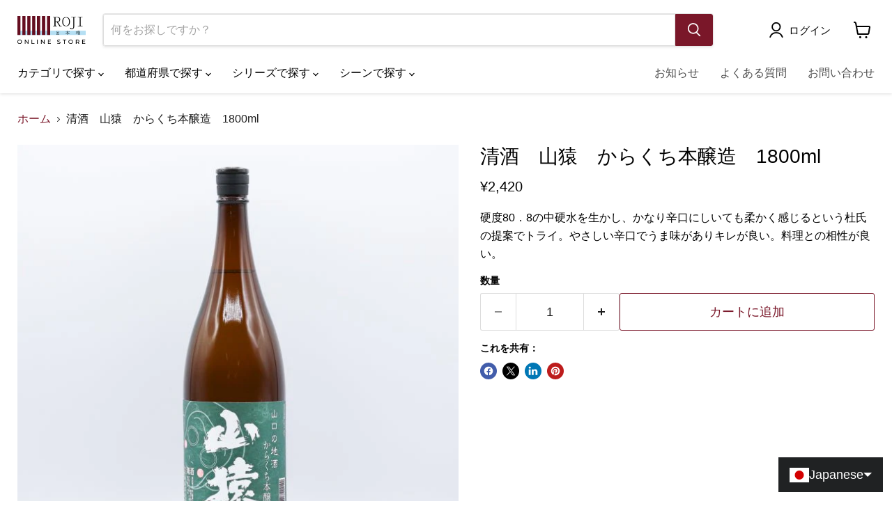

--- FILE ---
content_type: text/javascript
request_url: https://www.roji-nhb.jp/cdn/shop/t/81/assets/vendor.photoswipe.min.js?v=163055267629382021981763096404
body_size: 13681
content:
/*! PhotoSwipe - v4.1.3 - 2019-01-08
 * http://photoswipe.com
 * Copyright (c) 2019 Dmitry Semenov; */
;(function(root,factory){root.PhotoSwipe=factory()})(window,function(){'use strict'
var PhotoSwipe=function(template,UiClass,items,options){var framework={features:null,bind:function(target,type,listener,unbind){var methodName=(unbind?'remove':'add')+'EventListener'
type=type.split(' ')
for(var i=0;i<type.length;i++){if(type[i]){target[methodName](type[i],listener,!1)}}},isArray:function(obj){return obj instanceof Array},createEl:function(classes,tag){var el=document.createElement(tag||'div')
if(classes){el.className=classes}
return el},getScrollY:function(){var yOffset=window.pageYOffset
return yOffset!==undefined?yOffset:document.documentElement.scrollTop},unbind:function(target,type,listener){framework.bind(target,type,listener,!0)},removeClass:function(el,className){var reg=new RegExp('(\\s|^)'+className+'(\\s|$)')
el.className=el.className.replace(reg,' ').replace(/^\s\s*/,'').replace(/\s\s*$/,'')},addClass:function(el,className){if(!framework.hasClass(el,className)){el.className+=(el.className?' ':'')+className}},hasClass:function(el,className){return el.className&&new RegExp('(^|\\s)'+className+'(\\s|$)').test(el.className)},getChildByClass:function(parentEl,childClassName){var node=parentEl.firstChild
while(node){if(framework.hasClass(node,childClassName)){return node}
node=node.nextSibling}},arraySearch:function(array,value,key){var i=array.length
while(i--){if(array[i][key]===value){return i}}
return-1},extend:function(o1,o2,preventOverwrite){for(var prop in o2){if(o2.hasOwnProperty(prop)){if(preventOverwrite&&o1.hasOwnProperty(prop)){continue}
o1[prop]=o2[prop]}}},easing:{sine:{out:function(k){return Math.sin(k*(Math.PI/2))},inOut:function(k){return-(Math.cos(Math.PI*k)-1)/2}},cubic:{out:function(k){return--k*k*k+1}}},detectFeatures:function(){if(framework.features){return framework.features}
var helperEl=framework.createEl(),helperStyle=helperEl.style,vendor='',features={}
features.oldIE=document.all&&!document.addEventListener
features.touch='ontouchstart' in window
if(window.requestAnimationFrame){features.raf=window.requestAnimationFrame
features.caf=window.cancelAnimationFrame}
features.pointerEvent=!!window.PointerEvent||navigator.msPointerEnabled
if(!features.pointerEvent){var ua=navigator.userAgent
if(/iP(hone|od)/.test(navigator.platform)){var v=navigator.appVersion.match(/OS (\d+)_(\d+)_?(\d+)?/)
if(v&&v.length>0){v=parseInt(v[1],10)
if(v>=1&&v<8){features.isOldIOSPhone=!0}}}
var match=ua.match(/Android\s([0-9\.]*)/)
var androidversion=match?match[1]:0
androidversion=parseFloat(androidversion)
if(androidversion>=1){if(androidversion<4.4){features.isOldAndroid=!0}
features.androidVersion=androidversion}
features.isMobileOpera=/opera mini|opera mobi/i.test(ua)}
var styleChecks=['transform','perspective','animationName'],vendors=['','webkit','Moz','ms','O'],styleCheckItem,styleName
for(var i=0;i<4;i++){vendor=vendors[i]
for(var a=0;a<3;a++){styleCheckItem=styleChecks[a]
styleName=vendor+(vendor?styleCheckItem.charAt(0).toUpperCase()+styleCheckItem.slice(1):styleCheckItem)
if(!features[styleCheckItem]&&styleName in helperStyle){features[styleCheckItem]=styleName}}
if(vendor&&!features.raf){vendor=vendor.toLowerCase()
features.raf=window[vendor+'RequestAnimationFrame']
if(features.raf){features.caf=window[vendor+'CancelAnimationFrame']||window[vendor+'CancelRequestAnimationFrame']}}}
if(!features.raf){var lastTime=0
features.raf=function(fn){var currTime=new Date().getTime()
var timeToCall=Math.max(0,16-(currTime-lastTime))
var id=window.setTimeout(function(){fn(currTime+timeToCall)},timeToCall)
lastTime=currTime+timeToCall
return id}
features.caf=function(id){clearTimeout(id)}}
features.svg=!!document.createElementNS&&!!document.createElementNS('http://www.w3.org/2000/svg','svg').createSVGRect
framework.features=features
return features}}
framework.detectFeatures()
if(framework.features.oldIE){framework.bind=function(target,type,listener,unbind){type=type.split(' ')
var methodName=(unbind?'detach':'attach')+'Event',evName,_handleEv=function(){listener.handleEvent.call(listener)}
for(var i=0;i<type.length;i++){evName=type[i]
if(evName){if(typeof listener==='object'&&listener.handleEvent){if(!unbind){listener['oldIE'+evName]=_handleEv}else{if(!listener['oldIE'+evName]){return!1}}
target[methodName]('on'+evName,listener['oldIE'+evName])}else{target[methodName]('on'+evName,listener)}}}}}
var self=this
var DOUBLE_TAP_RADIUS=25,NUM_HOLDERS=3
var _options={allowPanToNext:!0,spacing:0.12,bgOpacity:1,mouseUsed:!1,loop:!0,pinchToClose:!0,closeOnScroll:!0,closeOnVerticalDrag:!0,verticalDragRange:0.75,hideAnimationDuration:333,showAnimationDuration:333,showHideOpacity:!1,focus:!0,escKey:!0,arrowKeys:!0,mainScrollEndFriction:0.35,panEndFriction:0.35,isClickableElement:function(el){return el.tagName==='A'},getDoubleTapZoom:function(isMouseClick,item){if(isMouseClick){return 1}else{return item.initialZoomLevel<0.7?1:1.33}},maxSpreadZoom:1.33,modal:!0,scaleMode:'fit'}
framework.extend(_options,options)
var _getEmptyPoint=function(){return{x:0,y:0}}
var _isOpen,_isDestroying,_closedByScroll,_currentItemIndex,_containerStyle,_containerShiftIndex,_currPanDist=_getEmptyPoint(),_startPanOffset=_getEmptyPoint(),_panOffset=_getEmptyPoint(),_upMoveEvents,_downEvents,_globalEventHandlers,_viewportSize={},_currZoomLevel,_startZoomLevel,_translatePrefix,_translateSufix,_updateSizeInterval,_itemsNeedUpdate,_currPositionIndex=0,_offset={},_slideSize=_getEmptyPoint(),_itemHolders,_prevItemIndex,_indexDiff=0,_dragStartEvent,_dragMoveEvent,_dragEndEvent,_dragCancelEvent,_transformKey,_pointerEventEnabled,_isFixedPosition=!0,_likelyTouchDevice,_modules=[],_requestAF,_cancelAF,_initalClassName,_initalWindowScrollY,_oldIE,_currentWindowScrollY,_features,_windowVisibleSize={},_renderMaxResolution=!1,_orientationChangeTimeout,_registerModule=function(name,module){framework.extend(self,module.publicMethods)
_modules.push(name)},_getLoopedId=function(index){var numSlides=_getNumItems()
if(index>numSlides-1){return index-numSlides}else if(index<0){return numSlides+index}
return index},_listeners={},_listen=function(name,fn){if(!_listeners[name]){_listeners[name]=[]}
return _listeners[name].push(fn)},_shout=function(name){var listeners=_listeners[name]
if(listeners){var args=Array.prototype.slice.call(arguments)
args.shift()
for(var i=0;i<listeners.length;i++){listeners[i].apply(self,args)}}},_getCurrentTime=function(){return new Date().getTime()},_applyBgOpacity=function(opacity){_bgOpacity=opacity
self.bg.style.opacity=opacity*_options.bgOpacity},_applyZoomTransform=function(styleObj,x,y,zoom,item){if(!_renderMaxResolution||(item&&item!==self.currItem)){zoom=zoom/(item?item.fitRatio:self.currItem.fitRatio)}
styleObj[_transformKey]=_translatePrefix+x+'px, '+y+'px'+_translateSufix+' scale('+zoom+')'},_applyCurrentZoomPan=function(allowRenderResolution){if(_currZoomElementStyle){if(allowRenderResolution){if(_currZoomLevel>self.currItem.fitRatio){if(!_renderMaxResolution){_setImageSize(self.currItem,!1,!0)
_renderMaxResolution=!0}}else{if(_renderMaxResolution){_setImageSize(self.currItem)
_renderMaxResolution=!1}}}
_applyZoomTransform(_currZoomElementStyle,_panOffset.x,_panOffset.y,_currZoomLevel)}},_applyZoomPanToItem=function(item){if(item.container){_applyZoomTransform(item.container.style,item.initialPosition.x,item.initialPosition.y,item.initialZoomLevel,item)}},_setTranslateX=function(x,elStyle){elStyle[_transformKey]=_translatePrefix+x+'px, 0px'+_translateSufix},_moveMainScroll=function(x,dragging){if(!_options.loop&&dragging){var newSlideIndexOffset=_currentItemIndex+(_slideSize.x*_currPositionIndex-x)/_slideSize.x,delta=Math.round(x-_mainScrollPos.x)
if((newSlideIndexOffset<0&&delta>0)||(newSlideIndexOffset>=_getNumItems()-1&&delta<0)){x=_mainScrollPos.x+delta*_options.mainScrollEndFriction}}
_mainScrollPos.x=x
_setTranslateX(x,_containerStyle)},_calculatePanOffset=function(axis,zoomLevel){var m=_midZoomPoint[axis]-_offset[axis]
return _startPanOffset[axis]+_currPanDist[axis]+m-m*(zoomLevel/_startZoomLevel)},_equalizePoints=function(p1,p2){p1.x=p2.x
p1.y=p2.y
if(p2.id){p1.id=p2.id}},_roundPoint=function(p){p.x=Math.round(p.x)
p.y=Math.round(p.y)},_mouseMoveTimeout=null,_onFirstMouseMove=function(){if(_mouseMoveTimeout){framework.unbind(document,'mousemove',_onFirstMouseMove)
framework.addClass(template,'pswp--has_mouse')
_options.mouseUsed=!0
_shout('mouseUsed')}
_mouseMoveTimeout=setTimeout(function(){_mouseMoveTimeout=null},100)},_bindEvents=function(){framework.bind(document,'keydown',self)
if(_features.transform){framework.bind(self.scrollWrap,'click',self)}
if(!_options.mouseUsed){framework.bind(document,'mousemove',_onFirstMouseMove)}
framework.bind(window,'resize scroll orientationchange',self)
_shout('bindEvents')},_unbindEvents=function(){framework.unbind(window,'resize scroll orientationchange',self)
framework.unbind(window,'scroll',_globalEventHandlers.scroll)
framework.unbind(document,'keydown',self)
framework.unbind(document,'mousemove',_onFirstMouseMove)
if(_features.transform){framework.unbind(self.scrollWrap,'click',self)}
if(_isDragging){framework.unbind(window,_upMoveEvents,self)}
clearTimeout(_orientationChangeTimeout)
_shout('unbindEvents')},_calculatePanBounds=function(zoomLevel,update){var bounds=_calculateItemSize(self.currItem,_viewportSize,zoomLevel)
if(update){_currPanBounds=bounds}
return bounds},_getMinZoomLevel=function(item){if(!item){item=self.currItem}
return item.initialZoomLevel},_getMaxZoomLevel=function(item){if(!item){item=self.currItem}
return item.w>0?_options.maxSpreadZoom:1},_modifyDestPanOffset=function(axis,destPanBounds,destPanOffset,destZoomLevel){if(destZoomLevel===self.currItem.initialZoomLevel){destPanOffset[axis]=self.currItem.initialPosition[axis]
return!0}else{destPanOffset[axis]=_calculatePanOffset(axis,destZoomLevel)
if(destPanOffset[axis]>destPanBounds.min[axis]){destPanOffset[axis]=destPanBounds.min[axis]
return!0}else if(destPanOffset[axis]<destPanBounds.max[axis]){destPanOffset[axis]=destPanBounds.max[axis]
return!0}}
return!1},_setupTransforms=function(){if(_transformKey){var allow3dTransform=_features.perspective&&!_likelyTouchDevice
_translatePrefix='translate'+(allow3dTransform?'3d(':'(')
_translateSufix=_features.perspective?', 0px)':')'
return}
_transformKey='left'
framework.addClass(template,'pswp--ie')
_setTranslateX=function(x,elStyle){elStyle.left=x+'px'}
_applyZoomPanToItem=function(item){var zoomRatio=item.fitRatio>1?1:item.fitRatio,s=item.container.style,w=zoomRatio*item.w,h=zoomRatio*item.h
s.width=w+'px'
s.height=h+'px'
s.left=item.initialPosition.x+'px'
s.top=item.initialPosition.y+'px'}
_applyCurrentZoomPan=function(){if(_currZoomElementStyle){var s=_currZoomElementStyle,item=self.currItem,zoomRatio=item.fitRatio>1?1:item.fitRatio,w=zoomRatio*item.w,h=zoomRatio*item.h
s.width=w+'px'
s.height=h+'px'
s.left=_panOffset.x+'px'
s.top=_panOffset.y+'px'}}},_onKeyDown=function(e){var keydownAction=''
if(_options.escKey&&e.keyCode===27){keydownAction='close'}else if(_options.arrowKeys){if(e.keyCode===37){keydownAction='prev'}else if(e.keyCode===39){keydownAction='next'}}
if(keydownAction){if(!e.ctrlKey&&!e.altKey&&!e.shiftKey&&!e.metaKey){if(e.preventDefault){e.preventDefault()}else{e.returnValue=!1}
self[keydownAction]()}}},_onGlobalClick=function(e){if(!e){return}
if(_moved||_zoomStarted||_mainScrollAnimating||_verticalDragInitiated){e.preventDefault()
e.stopPropagation()}},_updatePageScrollOffset=function(){self.setScrollOffset(0,framework.getScrollY())}
var _animations={},_numAnimations=0,_stopAnimation=function(name){if(_animations[name]){if(_animations[name].raf){_cancelAF(_animations[name].raf)}
_numAnimations--
delete _animations[name]}},_registerStartAnimation=function(name){if(_animations[name]){_stopAnimation(name)}
if(!_animations[name]){_numAnimations++
_animations[name]={}}},_stopAllAnimations=function(){for(var prop in _animations){if(_animations.hasOwnProperty(prop)){_stopAnimation(prop)}}},_animateProp=function(name,b,endProp,d,easingFn,onUpdate,onComplete){var startAnimTime=_getCurrentTime(),t
_registerStartAnimation(name)
var animloop=function(){if(_animations[name]){t=_getCurrentTime()-startAnimTime
if(t>=d){_stopAnimation(name)
onUpdate(endProp)
if(onComplete){onComplete()}
return}
onUpdate((endProp-b)*easingFn(t/d)+b)
_animations[name].raf=_requestAF(animloop)}}
animloop()}
var publicMethods={shout:_shout,listen:_listen,viewportSize:_viewportSize,options:_options,isMainScrollAnimating:function(){return _mainScrollAnimating},getZoomLevel:function(){return _currZoomLevel},getCurrentIndex:function(){return _currentItemIndex},isDragging:function(){return _isDragging},isZooming:function(){return _isZooming},setScrollOffset:function(x,y){_offset.x=x
_currentWindowScrollY=_offset.y=y
_shout('updateScrollOffset',_offset)},applyZoomPan:function(zoomLevel,panX,panY,allowRenderResolution){_panOffset.x=panX
_panOffset.y=panY
_currZoomLevel=zoomLevel
_applyCurrentZoomPan(allowRenderResolution)},init:function(){if(_isOpen||_isDestroying){return}
var i
self.framework=framework
self.template=template
self.bg=framework.getChildByClass(template,'pswp__bg')
_initalClassName=template.className
_isOpen=!0
_features=framework.detectFeatures()
_requestAF=_features.raf
_cancelAF=_features.caf
_transformKey=_features.transform
_oldIE=_features.oldIE
self.scrollWrap=framework.getChildByClass(template,'pswp__scroll-wrap')
self.container=framework.getChildByClass(self.scrollWrap,'pswp__container')
_containerStyle=self.container.style
self.itemHolders=_itemHolders=[{el:self.container.children[0],wrap:0,index:-1},{el:self.container.children[1],wrap:0,index:-1},{el:self.container.children[2],wrap:0,index:-1}]
_itemHolders[0].el.style.display=_itemHolders[2].el.style.display='none'
_setupTransforms()
_globalEventHandlers={resize:self.updateSize,orientationchange:function(){clearTimeout(_orientationChangeTimeout)
_orientationChangeTimeout=setTimeout(function(){if(_viewportSize.x!==self.scrollWrap.clientWidth){self.updateSize()}},500)},scroll:_updatePageScrollOffset,keydown:_onKeyDown,click:_onGlobalClick}
var oldPhone=_features.isOldIOSPhone||_features.isOldAndroid||_features.isMobileOpera
if(!_features.animationName||!_features.transform||oldPhone){_options.showAnimationDuration=_options.hideAnimationDuration=0}
for(i=0;i<_modules.length;i++){self['init'+_modules[i]]()}
if(UiClass){var ui=(self.ui=new UiClass(self,framework))
ui.init()}
_shout('firstUpdate')
_currentItemIndex=_currentItemIndex||_options.index||0
if(isNaN(_currentItemIndex)||_currentItemIndex<0||_currentItemIndex>=_getNumItems()){_currentItemIndex=0}
self.currItem=_getItemAt(_currentItemIndex)
if(_features.isOldIOSPhone||_features.isOldAndroid){_isFixedPosition=!1}
template.setAttribute('aria-hidden','false')
if(_options.modal){if(!_isFixedPosition){template.style.position='absolute'
template.style.top=framework.getScrollY()+'px'}else{template.style.position='fixed'}}
if(_currentWindowScrollY===undefined){_shout('initialLayout')
_currentWindowScrollY=_initalWindowScrollY=framework.getScrollY()}
var rootClasses='pswp--open '
if(_options.mainClass){rootClasses+=_options.mainClass+' '}
if(_options.showHideOpacity){rootClasses+='pswp--animate_opacity '}
rootClasses+=_likelyTouchDevice?'pswp--touch':'pswp--notouch'
rootClasses+=_features.animationName?' pswp--css_animation':''
rootClasses+=_features.svg?' pswp--svg':''
framework.addClass(template,rootClasses)
self.updateSize()
_containerShiftIndex=-1
_indexDiff=null
for(i=0;i<NUM_HOLDERS;i++){_setTranslateX((i+_containerShiftIndex)*_slideSize.x,_itemHolders[i].el.style)}
if(!_oldIE){framework.bind(self.scrollWrap,_downEvents,self)}
_listen('initialZoomInEnd',function(){self.setContent(_itemHolders[0],_currentItemIndex-1)
self.setContent(_itemHolders[2],_currentItemIndex+1)
_itemHolders[0].el.style.display=_itemHolders[2].el.style.display='block'
if(_options.focus){template.focus()}
_bindEvents()})
self.setContent(_itemHolders[1],_currentItemIndex)
self.updateCurrItem()
_shout('afterInit')
if(!_isFixedPosition){_updateSizeInterval=setInterval(function(){if(!_numAnimations&&!_isDragging&&!_isZooming&&_currZoomLevel===self.currItem.initialZoomLevel){self.updateSize()}},1000)}
framework.addClass(template,'pswp--visible')},close:function(){if(!_isOpen){return}
_isOpen=!1
_isDestroying=!0
_shout('close')
_unbindEvents()
_showOrHide(self.currItem,null,!0,self.destroy)
setTimeout(()=>{document.body.classList.remove('photoswipe-open')},100)},destroy:function(){_shout('destroy')
if(_showOrHideTimeout){clearTimeout(_showOrHideTimeout)}
template.setAttribute('aria-hidden','true')
template.className=_initalClassName
template.classList.remove('pswp--open')
if(_updateSizeInterval){clearInterval(_updateSizeInterval)}
framework.unbind(self.scrollWrap,_downEvents,self)
framework.unbind(window,'scroll',self)
_stopDragUpdateLoop()
_stopAllAnimations()
_listeners=null},panTo:function(x,y,force){if(!force){if(x>_currPanBounds.min.x){x=_currPanBounds.min.x}else if(x<_currPanBounds.max.x){x=_currPanBounds.max.x}
if(y>_currPanBounds.min.y){y=_currPanBounds.min.y}else if(y<_currPanBounds.max.y){y=_currPanBounds.max.y}}
_panOffset.x=x
_panOffset.y=y
_applyCurrentZoomPan()},handleEvent:function(e){e=e||window.event
if(_globalEventHandlers[e.type]){_globalEventHandlers[e.type](e)}},goTo:function(index){index=_getLoopedId(index)
var diff=index-_currentItemIndex
_indexDiff=diff
_currentItemIndex=index
self.currItem=_getItemAt(_currentItemIndex)
_currPositionIndex-=diff
_moveMainScroll(_slideSize.x*_currPositionIndex)
_stopAllAnimations()
_mainScrollAnimating=!1
self.updateCurrItem()},next:function(){self.goTo(_currentItemIndex+1)},prev:function(){self.goTo(_currentItemIndex-1)},updateCurrZoomItem:function(emulateSetContent){if(emulateSetContent){_shout('beforeChange',0)}
if(_itemHolders[1].el.children.length){var zoomElement=_itemHolders[1].el.children[0]
if(framework.hasClass(zoomElement,'pswp__zoom-wrap')){_currZoomElementStyle=zoomElement.style}else{_currZoomElementStyle=null}}else{_currZoomElementStyle=null}
_currPanBounds=self.currItem.bounds
_startZoomLevel=_currZoomLevel=self.currItem.initialZoomLevel
_panOffset.x=_currPanBounds.center.x
_panOffset.y=_currPanBounds.center.y
if(emulateSetContent){_shout('afterChange')}},invalidateCurrItems:function(){_itemsNeedUpdate=!0
for(var i=0;i<NUM_HOLDERS;i++){if(_itemHolders[i].item){_itemHolders[i].item.needsUpdate=!0}}},updateCurrItem:function(beforeAnimation){if(_indexDiff===0){return}
var diffAbs=Math.abs(_indexDiff),tempHolder
if(beforeAnimation&&diffAbs<2){return}
self.currItem=_getItemAt(_currentItemIndex)
_renderMaxResolution=!1
_shout('beforeChange',_indexDiff)
if(diffAbs>=NUM_HOLDERS){_containerShiftIndex+=_indexDiff+(_indexDiff>0?-NUM_HOLDERS:NUM_HOLDERS)
diffAbs=NUM_HOLDERS}
for(var i=0;i<diffAbs;i++){if(_indexDiff>0){tempHolder=_itemHolders.shift()
_itemHolders[NUM_HOLDERS-1]=tempHolder
_containerShiftIndex++
_setTranslateX((_containerShiftIndex+2)*_slideSize.x,tempHolder.el.style)
self.setContent(tempHolder,_currentItemIndex-diffAbs+i+1+1)}else{tempHolder=_itemHolders.pop()
_itemHolders.unshift(tempHolder)
_containerShiftIndex--
_setTranslateX(_containerShiftIndex*_slideSize.x,tempHolder.el.style)
self.setContent(tempHolder,_currentItemIndex+diffAbs-i-1-1)}}
if(_currZoomElementStyle&&Math.abs(_indexDiff)===1){var prevItem=_getItemAt(_prevItemIndex)
if(prevItem.initialZoomLevel!==_currZoomLevel){_calculateItemSize(prevItem,_viewportSize)
_setImageSize(prevItem)
_applyZoomPanToItem(prevItem)}}
_indexDiff=0
self.updateCurrZoomItem()
_prevItemIndex=_currentItemIndex
_shout('afterChange')},updateSize:function(force){if(!_isFixedPosition&&_options.modal){var windowScrollY=framework.getScrollY()
if(_currentWindowScrollY!==windowScrollY){template.style.top=windowScrollY+'px'
_currentWindowScrollY=windowScrollY}
if(!force&&_windowVisibleSize.x===window.innerWidth&&_windowVisibleSize.y===window.innerHeight){return}
_windowVisibleSize.x=window.innerWidth
_windowVisibleSize.y=window.innerHeight
template.style.height=_windowVisibleSize.y+'px'}
_viewportSize.x=self.scrollWrap.clientWidth
_viewportSize.y=self.scrollWrap.clientHeight
_updatePageScrollOffset()
_slideSize.x=_viewportSize.x+Math.round(_viewportSize.x*_options.spacing)
_slideSize.y=_viewportSize.y
_moveMainScroll(_slideSize.x*_currPositionIndex)
_shout('beforeResize')
if(_containerShiftIndex!==undefined){var holder,item,hIndex
for(var i=0;i<NUM_HOLDERS;i++){holder=_itemHolders[i]
_setTranslateX((i+_containerShiftIndex)*_slideSize.x,holder.el.style)
hIndex=_currentItemIndex+i-1
if(_options.loop&&_getNumItems()>2){hIndex=_getLoopedId(hIndex)}
item=_getItemAt(hIndex)
if(item&&(_itemsNeedUpdate||item.needsUpdate||!item.bounds)){self.cleanSlide(item)
self.setContent(holder,hIndex)
if(i===1){self.currItem=item
self.updateCurrZoomItem(!0)}
item.needsUpdate=!1}else if(holder.index===-1&&hIndex>=0){self.setContent(holder,hIndex)}
if(item&&item.container){_calculateItemSize(item,_viewportSize)
_setImageSize(item)
_applyZoomPanToItem(item)}}
_itemsNeedUpdate=!1}
_startZoomLevel=_currZoomLevel=self.currItem.initialZoomLevel
_currPanBounds=self.currItem.bounds
if(_currPanBounds){_panOffset.x=_currPanBounds.center.x
_panOffset.y=_currPanBounds.center.y
_applyCurrentZoomPan(!0)}
_shout('resize')},zoomTo:function(destZoomLevel,centerPoint,speed,easingFn,updateFn){if(centerPoint){_startZoomLevel=_currZoomLevel
_midZoomPoint.x=Math.abs(centerPoint.x)-_panOffset.x
_midZoomPoint.y=Math.abs(centerPoint.y)-_panOffset.y
_equalizePoints(_startPanOffset,_panOffset)}
var destPanBounds=_calculatePanBounds(destZoomLevel,!1),destPanOffset={}
_modifyDestPanOffset('x',destPanBounds,destPanOffset,destZoomLevel)
_modifyDestPanOffset('y',destPanBounds,destPanOffset,destZoomLevel)
var initialZoomLevel=_currZoomLevel
var initialPanOffset={x:_panOffset.x,y:_panOffset.y}
_roundPoint(destPanOffset)
var onUpdate=function(now){if(now===1){_currZoomLevel=destZoomLevel
_panOffset.x=destPanOffset.x
_panOffset.y=destPanOffset.y}else{_currZoomLevel=(destZoomLevel-initialZoomLevel)*now+initialZoomLevel
_panOffset.x=(destPanOffset.x-initialPanOffset.x)*now+initialPanOffset.x
_panOffset.y=(destPanOffset.y-initialPanOffset.y)*now+initialPanOffset.y}
if(updateFn){updateFn(now)}
_applyCurrentZoomPan(now===1)}
if(speed){_animateProp('customZoomTo',0,1,speed,easingFn||framework.easing.sine.inOut,onUpdate)}else{onUpdate(1)}}}
var MIN_SWIPE_DISTANCE=30,DIRECTION_CHECK_OFFSET=10
var _gestureStartTime,_gestureCheckSpeedTime,p={},p2={},delta={},_currPoint={},_startPoint={},_currPointers=[],_startMainScrollPos={},_releaseAnimData,_posPoints=[],_tempPoint={},_isZoomingIn,_verticalDragInitiated,_oldAndroidTouchEndTimeout,_currZoomedItemIndex=0,_centerPoint=_getEmptyPoint(),_lastReleaseTime=0,_isDragging,_isMultitouch,_zoomStarted,_moved,_dragAnimFrame,_mainScrollShifted,_currentPoints,_isZooming,_currPointsDistance,_startPointsDistance,_currPanBounds,_mainScrollPos=_getEmptyPoint(),_currZoomElementStyle,_mainScrollAnimating,_midZoomPoint=_getEmptyPoint(),_currCenterPoint=_getEmptyPoint(),_direction,_isFirstMove,_opacityChanged,_bgOpacity,_wasOverInitialZoom,_isEqualPoints=function(p1,p2){return p1.x===p2.x&&p1.y===p2.y},_isNearbyPoints=function(touch0,touch1){return Math.abs(touch0.x-touch1.x)<DOUBLE_TAP_RADIUS&&Math.abs(touch0.y-touch1.y)<DOUBLE_TAP_RADIUS},_calculatePointsDistance=function(p1,p2){_tempPoint.x=Math.abs(p1.x-p2.x)
_tempPoint.y=Math.abs(p1.y-p2.y)
return Math.sqrt(_tempPoint.x*_tempPoint.x+_tempPoint.y*_tempPoint.y)},_stopDragUpdateLoop=function(){if(_dragAnimFrame){_cancelAF(_dragAnimFrame)
_dragAnimFrame=null}},_dragUpdateLoop=function(){if(_isDragging){_dragAnimFrame=_requestAF(_dragUpdateLoop)
_renderMovement()}},_canPan=function(){return!(_options.scaleMode==='fit'&&_currZoomLevel===self.currItem.initialZoomLevel)},_closestElement=function(el,fn){if(!el||el===document){return!1}
if(el.getAttribute('class')&&el.getAttribute('class').indexOf('pswp__scroll-wrap')>-1){return!1}
if(fn(el)){return el}
return _closestElement(el.parentNode,fn)},_preventObj={},_preventDefaultEventBehaviour=function(e,isDown){_preventObj.prevent=!_closestElement(e.target,_options.isClickableElement)
_shout('preventDragEvent',e,isDown,_preventObj)
return _preventObj.prevent},_convertTouchToPoint=function(touch,p){p.x=touch.pageX
p.y=touch.pageY
p.id=touch.identifier
return p},_findCenterOfPoints=function(p1,p2,pCenter){pCenter.x=(p1.x+p2.x)*0.5
pCenter.y=(p1.y+p2.y)*0.5},_pushPosPoint=function(time,x,y){if(time-_gestureCheckSpeedTime>50){var o=_posPoints.length>2?_posPoints.shift():{}
o.x=x
o.y=y
_posPoints.push(o)
_gestureCheckSpeedTime=time}},_calculateVerticalDragOpacityRatio=function(){var yOffset=_panOffset.y-self.currItem.initialPosition.y
return 1-Math.abs(yOffset/(_viewportSize.y/2))},_ePoint1={},_ePoint2={},_tempPointsArr=[],_tempCounter,_getTouchPoints=function(e){while(_tempPointsArr.length>0){_tempPointsArr.pop()}
if(!_pointerEventEnabled){if(e.type.indexOf('touch')>-1){if(e.touches&&e.touches.length>0){_tempPointsArr[0]=_convertTouchToPoint(e.touches[0],_ePoint1)
if(e.touches.length>1){_tempPointsArr[1]=_convertTouchToPoint(e.touches[1],_ePoint2)}}}else{_ePoint1.x=e.pageX
_ePoint1.y=e.pageY
_ePoint1.id=''
_tempPointsArr[0]=_ePoint1}}else{_tempCounter=0
_currPointers.forEach(function(p){if(_tempCounter===0){_tempPointsArr[0]=p}else if(_tempCounter===1){_tempPointsArr[1]=p}
_tempCounter++})}
return _tempPointsArr},_panOrMoveMainScroll=function(axis,delta){var panFriction,overDiff=0,newOffset=_panOffset[axis]+delta[axis],startOverDiff,dir=delta[axis]>0,newMainScrollPosition=_mainScrollPos.x+delta.x,mainScrollDiff=_mainScrollPos.x-_startMainScrollPos.x,newPanPos,newMainScrollPos
if(newOffset>_currPanBounds.min[axis]||newOffset<_currPanBounds.max[axis]){panFriction=_options.panEndFriction}else{panFriction=1}
newOffset=_panOffset[axis]+delta[axis]*panFriction
if(_options.allowPanToNext||_currZoomLevel===self.currItem.initialZoomLevel){if(!_currZoomElementStyle){newMainScrollPos=newMainScrollPosition}else if(_direction==='h'&&axis==='x'&&!_zoomStarted){if(dir){if(newOffset>_currPanBounds.min[axis]){panFriction=_options.panEndFriction
overDiff=_currPanBounds.min[axis]-newOffset
startOverDiff=_currPanBounds.min[axis]-_startPanOffset[axis]}
if((startOverDiff<=0||mainScrollDiff<0)&&_getNumItems()>1){newMainScrollPos=newMainScrollPosition
if(mainScrollDiff<0&&newMainScrollPosition>_startMainScrollPos.x){newMainScrollPos=_startMainScrollPos.x}}else{if(_currPanBounds.min.x!==_currPanBounds.max.x){newPanPos=newOffset}}}else{if(newOffset<_currPanBounds.max[axis]){panFriction=_options.panEndFriction
overDiff=newOffset-_currPanBounds.max[axis]
startOverDiff=_startPanOffset[axis]-_currPanBounds.max[axis]}
if((startOverDiff<=0||mainScrollDiff>0)&&_getNumItems()>1){newMainScrollPos=newMainScrollPosition
if(mainScrollDiff>0&&newMainScrollPosition<_startMainScrollPos.x){newMainScrollPos=_startMainScrollPos.x}}else{if(_currPanBounds.min.x!==_currPanBounds.max.x){newPanPos=newOffset}}}}
if(axis==='x'){if(newMainScrollPos!==undefined){_moveMainScroll(newMainScrollPos,!0)
if(newMainScrollPos===_startMainScrollPos.x){_mainScrollShifted=!1}else{_mainScrollShifted=!0}}
if(_currPanBounds.min.x!==_currPanBounds.max.x){if(newPanPos!==undefined){_panOffset.x=newPanPos}else if(!_mainScrollShifted){_panOffset.x+=delta.x*panFriction}}
return newMainScrollPos!==undefined}}
if(!_mainScrollAnimating){if(!_mainScrollShifted){if(_currZoomLevel>self.currItem.fitRatio){_panOffset[axis]+=delta[axis]*panFriction}}}},_onDragStart=function(e){if(e.type==='mousedown'&&e.button>0){return}
if(_initialZoomRunning){e.preventDefault()
return}
if(_oldAndroidTouchEndTimeout&&e.type==='mousedown'){return}
if(_preventDefaultEventBehaviour(e,!0)){e.preventDefault()}
_shout('pointerDown')
if(_pointerEventEnabled){var pointerIndex=framework.arraySearch(_currPointers,e.pointerId,'id')
if(pointerIndex<0){pointerIndex=_currPointers.length}
_currPointers[pointerIndex]={x:e.pageX,y:e.pageY,id:e.pointerId}}
var startPointsList=_getTouchPoints(e),numPoints=startPointsList.length
_currentPoints=null
_stopAllAnimations()
if(!_isDragging||numPoints===1){_isDragging=_isFirstMove=!0
framework.bind(window,_upMoveEvents,self)
_isZoomingIn=_wasOverInitialZoom=_opacityChanged=_verticalDragInitiated=_mainScrollShifted=_moved=_isMultitouch=_zoomStarted=!1
_direction=null
_shout('firstTouchStart',startPointsList)
_equalizePoints(_startPanOffset,_panOffset)
_currPanDist.x=_currPanDist.y=0
_equalizePoints(_currPoint,startPointsList[0])
_equalizePoints(_startPoint,_currPoint)
_startMainScrollPos.x=_slideSize.x*_currPositionIndex
_posPoints=[{x:_currPoint.x,y:_currPoint.y}]
_gestureCheckSpeedTime=_gestureStartTime=_getCurrentTime()
_calculatePanBounds(_currZoomLevel,!0)
_stopDragUpdateLoop()
_dragUpdateLoop()}
if(!_isZooming&&numPoints>1&&!_mainScrollAnimating&&!_mainScrollShifted){_startZoomLevel=_currZoomLevel
_zoomStarted=!1
_isZooming=_isMultitouch=!0
_currPanDist.y=_currPanDist.x=0
_equalizePoints(_startPanOffset,_panOffset)
_equalizePoints(p,startPointsList[0])
_equalizePoints(p2,startPointsList[1])
_findCenterOfPoints(p,p2,_currCenterPoint)
_midZoomPoint.x=Math.abs(_currCenterPoint.x)-_panOffset.x
_midZoomPoint.y=Math.abs(_currCenterPoint.y)-_panOffset.y
_currPointsDistance=_startPointsDistance=_calculatePointsDistance(p,p2)}},_onDragMove=function(e){e.preventDefault()
if(_pointerEventEnabled){var pointerIndex=framework.arraySearch(_currPointers,e.pointerId,'id')
if(pointerIndex>-1){var p=_currPointers[pointerIndex]
p.x=e.pageX
p.y=e.pageY}}
if(_isDragging){var touchesList=_getTouchPoints(e)
if(!_direction&&!_moved&&!_isZooming){if(_mainScrollPos.x!==_slideSize.x*_currPositionIndex){_direction='h'}else{var diff=Math.abs(touchesList[0].x-_currPoint.x)-Math.abs(touchesList[0].y-_currPoint.y)
if(Math.abs(diff)>=DIRECTION_CHECK_OFFSET){_direction=diff>0?'h':'v'
_currentPoints=touchesList}}}else{_currentPoints=touchesList}}},_renderMovement=function(){if(!_currentPoints){return}
var numPoints=_currentPoints.length
if(numPoints===0){return}
_equalizePoints(p,_currentPoints[0])
delta.x=p.x-_currPoint.x
delta.y=p.y-_currPoint.y
if(_isZooming&&numPoints>1){_currPoint.x=p.x
_currPoint.y=p.y
if(!delta.x&&!delta.y&&_isEqualPoints(_currentPoints[1],p2)){return}
_equalizePoints(p2,_currentPoints[1])
if(!_zoomStarted){_zoomStarted=!0
_shout('zoomGestureStarted')}
var pointsDistance=_calculatePointsDistance(p,p2)
var zoomLevel=_calculateZoomLevel(pointsDistance)
if(zoomLevel>self.currItem.initialZoomLevel+self.currItem.initialZoomLevel/15){_wasOverInitialZoom=!0}
var zoomFriction=1,minZoomLevel=_getMinZoomLevel(),maxZoomLevel=_getMaxZoomLevel()
if(zoomLevel<minZoomLevel){if(_options.pinchToClose&&!_wasOverInitialZoom&&_startZoomLevel<=self.currItem.initialZoomLevel){var minusDiff=minZoomLevel-zoomLevel
var percent=1-minusDiff/(minZoomLevel/1.2)
_applyBgOpacity(percent)
_shout('onPinchClose',percent)
_opacityChanged=!0}else{zoomFriction=(minZoomLevel-zoomLevel)/minZoomLevel
if(zoomFriction>1){zoomFriction=1}
zoomLevel=minZoomLevel-zoomFriction*(minZoomLevel/3)}}else if(zoomLevel>maxZoomLevel){zoomFriction=(zoomLevel-maxZoomLevel)/(minZoomLevel*6)
if(zoomFriction>1){zoomFriction=1}
zoomLevel=maxZoomLevel+zoomFriction*minZoomLevel}
if(zoomFriction<0){zoomFriction=0}
_currPointsDistance=pointsDistance
_findCenterOfPoints(p,p2,_centerPoint)
_currPanDist.x+=_centerPoint.x-_currCenterPoint.x
_currPanDist.y+=_centerPoint.y-_currCenterPoint.y
_equalizePoints(_currCenterPoint,_centerPoint)
_panOffset.x=_calculatePanOffset('x',zoomLevel)
_panOffset.y=_calculatePanOffset('y',zoomLevel)
_isZoomingIn=zoomLevel>_currZoomLevel
_currZoomLevel=zoomLevel
_applyCurrentZoomPan()}else{if(!_direction){return}
if(_isFirstMove){_isFirstMove=!1
if(Math.abs(delta.x)>=DIRECTION_CHECK_OFFSET){delta.x-=_currentPoints[0].x-_startPoint.x}
if(Math.abs(delta.y)>=DIRECTION_CHECK_OFFSET){delta.y-=_currentPoints[0].y-_startPoint.y}}
_currPoint.x=p.x
_currPoint.y=p.y
if(delta.x===0&&delta.y===0){return}
if(_direction==='v'&&_options.closeOnVerticalDrag){if(!_canPan()){_currPanDist.y+=delta.y
_panOffset.y+=delta.y
var opacityRatio=_calculateVerticalDragOpacityRatio()
_verticalDragInitiated=!0
_shout('onVerticalDrag',opacityRatio)
_applyBgOpacity(opacityRatio)
_applyCurrentZoomPan()
return}}
_pushPosPoint(_getCurrentTime(),p.x,p.y)
_moved=!0
_currPanBounds=self.currItem.bounds
var mainScrollChanged=_panOrMoveMainScroll('x',delta)
if(!mainScrollChanged){_panOrMoveMainScroll('y',delta)
_roundPoint(_panOffset)
_applyCurrentZoomPan()}}},_onDragRelease=function(e){if(_features.isOldAndroid){if(_oldAndroidTouchEndTimeout&&e.type==='mouseup'){return}
if(e.type.indexOf('touch')>-1){clearTimeout(_oldAndroidTouchEndTimeout)
_oldAndroidTouchEndTimeout=setTimeout(function(){_oldAndroidTouchEndTimeout=0},600)}}
_shout('pointerUp')
if(_preventDefaultEventBehaviour(e,!1)){e.preventDefault()}
var releasePoint
if(_pointerEventEnabled){var pointerIndex=framework.arraySearch(_currPointers,e.pointerId,'id')
if(pointerIndex>-1){releasePoint=_currPointers.splice(pointerIndex,1)[0]
if(navigator.msPointerEnabled){var MSPOINTER_TYPES={4:'mouse',2:'touch',3:'pen'}
releasePoint.type=MSPOINTER_TYPES[e.pointerType]
if(!releasePoint.type){releasePoint.type=e.pointerType||'mouse'}}else{releasePoint.type=e.pointerType||'mouse'}}}
var touchList=_getTouchPoints(e),gestureType,numPoints=touchList.length
if(e.type==='mouseup'){numPoints=0}
if(numPoints===2){_currentPoints=null
return!0}
if(numPoints===1){_equalizePoints(_startPoint,touchList[0])}
if(numPoints===0&&!_direction&&!_mainScrollAnimating){if(!releasePoint){if(e.type==='mouseup'){releasePoint={x:e.pageX,y:e.pageY,type:'mouse'}}else if(e.changedTouches&&e.changedTouches[0]){releasePoint={x:e.changedTouches[0].pageX,y:e.changedTouches[0].pageY,type:'touch'}}}
_shout('touchRelease',e,releasePoint)}
var releaseTimeDiff=-1
if(numPoints===0){_isDragging=!1
framework.unbind(window,_upMoveEvents,self)
_stopDragUpdateLoop()
if(_isZooming){releaseTimeDiff=0}else if(_lastReleaseTime!==-1){releaseTimeDiff=_getCurrentTime()-_lastReleaseTime}}
_lastReleaseTime=numPoints===1?_getCurrentTime():-1
if(releaseTimeDiff!==-1&&releaseTimeDiff<150){gestureType='zoom'}else{gestureType='swipe'}
if(_isZooming&&numPoints<2){_isZooming=!1
if(numPoints===1){gestureType='zoomPointerUp'}
_shout('zoomGestureEnded')}
_currentPoints=null
if(!_moved&&!_zoomStarted&&!_mainScrollAnimating&&!_verticalDragInitiated){return}
_stopAllAnimations()
if(!_releaseAnimData){_releaseAnimData=_initDragReleaseAnimationData()}
_releaseAnimData.calculateSwipeSpeed('x')
if(_verticalDragInitiated){var opacityRatio=_calculateVerticalDragOpacityRatio()
if(opacityRatio<_options.verticalDragRange){self.close()}else{var initalPanY=_panOffset.y,initialBgOpacity=_bgOpacity
_animateProp('verticalDrag',0,1,300,framework.easing.cubic.out,function(now){_panOffset.y=(self.currItem.initialPosition.y-initalPanY)*now+initalPanY
_applyBgOpacity((1-initialBgOpacity)*now+initialBgOpacity)
_applyCurrentZoomPan()})
_shout('onVerticalDrag',1)}
return}
if((_mainScrollShifted||_mainScrollAnimating)&&numPoints===0){var itemChanged=_finishSwipeMainScrollGesture(gestureType,_releaseAnimData)
if(itemChanged){return}
gestureType='zoomPointerUp'}
if(_mainScrollAnimating){return}
if(gestureType!=='swipe'){_completeZoomGesture()
return}
if(!_mainScrollShifted&&_currZoomLevel>self.currItem.fitRatio){_completePanGesture(_releaseAnimData)}},_initDragReleaseAnimationData=function(){var lastFlickDuration,tempReleasePos
var s={lastFlickOffset:{},lastFlickDist:{},lastFlickSpeed:{},slowDownRatio:{},slowDownRatioReverse:{},speedDecelerationRatio:{},speedDecelerationRatioAbs:{},distanceOffset:{},backAnimDestination:{},backAnimStarted:{},calculateSwipeSpeed:function(axis){if(_posPoints.length>1){lastFlickDuration=_getCurrentTime()-_gestureCheckSpeedTime+50
tempReleasePos=_posPoints[_posPoints.length-2][axis]}else{lastFlickDuration=_getCurrentTime()-_gestureStartTime
tempReleasePos=_startPoint[axis]}
s.lastFlickOffset[axis]=_currPoint[axis]-tempReleasePos
s.lastFlickDist[axis]=Math.abs(s.lastFlickOffset[axis])
if(s.lastFlickDist[axis]>20){s.lastFlickSpeed[axis]=s.lastFlickOffset[axis]/lastFlickDuration}else{s.lastFlickSpeed[axis]=0}
if(Math.abs(s.lastFlickSpeed[axis])<0.1){s.lastFlickSpeed[axis]=0}
s.slowDownRatio[axis]=0.95
s.slowDownRatioReverse[axis]=1-s.slowDownRatio[axis]
s.speedDecelerationRatio[axis]=1},calculateOverBoundsAnimOffset:function(axis,speed){if(!s.backAnimStarted[axis]){if(_panOffset[axis]>_currPanBounds.min[axis]){s.backAnimDestination[axis]=_currPanBounds.min[axis]}else if(_panOffset[axis]<_currPanBounds.max[axis]){s.backAnimDestination[axis]=_currPanBounds.max[axis]}
if(s.backAnimDestination[axis]!==undefined){s.slowDownRatio[axis]=0.7
s.slowDownRatioReverse[axis]=1-s.slowDownRatio[axis]
if(s.speedDecelerationRatioAbs[axis]<0.05){s.lastFlickSpeed[axis]=0
s.backAnimStarted[axis]=!0
_animateProp('bounceZoomPan'+axis,_panOffset[axis],s.backAnimDestination[axis],speed||300,framework.easing.sine.out,function(pos){_panOffset[axis]=pos
_applyCurrentZoomPan()})}}}},calculateAnimOffset:function(axis){if(!s.backAnimStarted[axis]){s.speedDecelerationRatio[axis]=s.speedDecelerationRatio[axis]*(s.slowDownRatio[axis]+s.slowDownRatioReverse[axis]-(s.slowDownRatioReverse[axis]*s.timeDiff)/10)
s.speedDecelerationRatioAbs[axis]=Math.abs(s.lastFlickSpeed[axis]*s.speedDecelerationRatio[axis])
s.distanceOffset[axis]=s.lastFlickSpeed[axis]*s.speedDecelerationRatio[axis]*s.timeDiff
_panOffset[axis]+=s.distanceOffset[axis]}},panAnimLoop:function(){if(_animations.zoomPan){_animations.zoomPan.raf=_requestAF(s.panAnimLoop)
s.now=_getCurrentTime()
s.timeDiff=s.now-s.lastNow
s.lastNow=s.now
s.calculateAnimOffset('x')
s.calculateAnimOffset('y')
_applyCurrentZoomPan()
s.calculateOverBoundsAnimOffset('x')
s.calculateOverBoundsAnimOffset('y')
if(s.speedDecelerationRatioAbs.x<0.05&&s.speedDecelerationRatioAbs.y<0.05){_panOffset.x=Math.round(_panOffset.x)
_panOffset.y=Math.round(_panOffset.y)
_applyCurrentZoomPan()
_stopAnimation('zoomPan')
return}}}}
return s},_completePanGesture=function(animData){animData.calculateSwipeSpeed('y')
_currPanBounds=self.currItem.bounds
animData.backAnimDestination={}
animData.backAnimStarted={}
if(Math.abs(animData.lastFlickSpeed.x)<=0.05&&Math.abs(animData.lastFlickSpeed.y)<=0.05){animData.speedDecelerationRatioAbs.x=animData.speedDecelerationRatioAbs.y=0
animData.calculateOverBoundsAnimOffset('x')
animData.calculateOverBoundsAnimOffset('y')
return!0}
_registerStartAnimation('zoomPan')
animData.lastNow=_getCurrentTime()
animData.panAnimLoop()},_finishSwipeMainScrollGesture=function(gestureType,_releaseAnimData){var itemChanged
if(!_mainScrollAnimating){_currZoomedItemIndex=_currentItemIndex}
var itemsDiff
if(gestureType==='swipe'){var totalShiftDist=_currPoint.x-_startPoint.x,isFastLastFlick=_releaseAnimData.lastFlickDist.x<10
if(totalShiftDist>MIN_SWIPE_DISTANCE&&(isFastLastFlick||_releaseAnimData.lastFlickOffset.x>20)){itemsDiff=-1}else if(totalShiftDist<-MIN_SWIPE_DISTANCE&&(isFastLastFlick||_releaseAnimData.lastFlickOffset.x<-20)){itemsDiff=1}}
var nextCircle
if(itemsDiff){_currentItemIndex+=itemsDiff
if(_currentItemIndex<0){_currentItemIndex=_options.loop?_getNumItems()-1:0
nextCircle=!0}else if(_currentItemIndex>=_getNumItems()){_currentItemIndex=_options.loop?0:_getNumItems()-1
nextCircle=!0}
if(!nextCircle||_options.loop){_indexDiff+=itemsDiff
_currPositionIndex-=itemsDiff
itemChanged=!0}}
var animateToX=_slideSize.x*_currPositionIndex
var animateToDist=Math.abs(animateToX-_mainScrollPos.x)
var finishAnimDuration
if(!itemChanged&&animateToX>_mainScrollPos.x!==_releaseAnimData.lastFlickSpeed.x>0){finishAnimDuration=333}else{finishAnimDuration=Math.abs(_releaseAnimData.lastFlickSpeed.x)>0?animateToDist/Math.abs(_releaseAnimData.lastFlickSpeed.x):333
finishAnimDuration=Math.min(finishAnimDuration,400)
finishAnimDuration=Math.max(finishAnimDuration,250)}
if(_currZoomedItemIndex===_currentItemIndex){itemChanged=!1}
_mainScrollAnimating=!0
_shout('mainScrollAnimStart')
_animateProp('mainScroll',_mainScrollPos.x,animateToX,finishAnimDuration,framework.easing.cubic.out,_moveMainScroll,function(){_stopAllAnimations()
_mainScrollAnimating=!1
_currZoomedItemIndex=-1
if(itemChanged||_currZoomedItemIndex!==_currentItemIndex){self.updateCurrItem()}
_shout('mainScrollAnimComplete')})
if(itemChanged){self.updateCurrItem(!0)}
return itemChanged},_calculateZoomLevel=function(touchesDistance){return(1/_startPointsDistance)*touchesDistance*_startZoomLevel},_completeZoomGesture=function(){var destZoomLevel=_currZoomLevel,minZoomLevel=_getMinZoomLevel(),maxZoomLevel=_getMaxZoomLevel()
if(_currZoomLevel<minZoomLevel){destZoomLevel=minZoomLevel}else if(_currZoomLevel>maxZoomLevel){destZoomLevel=maxZoomLevel}
var destOpacity=1,onUpdate,initialOpacity=_bgOpacity
if(_opacityChanged&&!_isZoomingIn&&!_wasOverInitialZoom&&_currZoomLevel<minZoomLevel){self.close()
return!0}
if(_opacityChanged){onUpdate=function(now){_applyBgOpacity((destOpacity-initialOpacity)*now+initialOpacity)}}
self.zoomTo(destZoomLevel,0,200,framework.easing.cubic.out,onUpdate)
return!0}
_registerModule('Gestures',{publicMethods:{initGestures:function(){var addEventNames=function(pref,down,move,up,cancel){_dragStartEvent=pref+down
_dragMoveEvent=pref+move
_dragEndEvent=pref+up
if(cancel){_dragCancelEvent=pref+cancel}else{_dragCancelEvent=''}}
_pointerEventEnabled=_features.pointerEvent
if(_pointerEventEnabled&&_features.touch){_features.touch=!1}
if(_pointerEventEnabled){if(navigator.msPointerEnabled){addEventNames('MSPointer','Down','Move','Up','Cancel')}else{addEventNames('pointer','down','move','up','cancel')}}else if(_features.touch){addEventNames('touch','start','move','end','cancel')
_likelyTouchDevice=!0}else{addEventNames('mouse','down','move','up')}
_upMoveEvents=_dragMoveEvent+' '+_dragEndEvent+' '+_dragCancelEvent
_downEvents=_dragStartEvent
if(_pointerEventEnabled&&!_likelyTouchDevice){_likelyTouchDevice=navigator.maxTouchPoints>1||navigator.msMaxTouchPoints>1}
self.likelyTouchDevice=_likelyTouchDevice
_globalEventHandlers[_dragStartEvent]=_onDragStart
_globalEventHandlers[_dragMoveEvent]=_onDragMove
_globalEventHandlers[_dragEndEvent]=_onDragRelease
if(_dragCancelEvent){_globalEventHandlers[_dragCancelEvent]=_globalEventHandlers[_dragEndEvent]}
if(_features.touch){_downEvents+=' mousedown'
_upMoveEvents+=' mousemove mouseup'
_globalEventHandlers.mousedown=_globalEventHandlers[_dragStartEvent]
_globalEventHandlers.mousemove=_globalEventHandlers[_dragMoveEvent]
_globalEventHandlers.mouseup=_globalEventHandlers[_dragEndEvent]}
if(!_likelyTouchDevice){_options.allowPanToNext=!1}}}})
var _showOrHideTimeout,_showOrHide=function(item,img,out,completeFn){if(_showOrHideTimeout){clearTimeout(_showOrHideTimeout)}
_initialZoomRunning=!0
_initialContentSet=!0
var thumbBounds
if(item.initialLayout){thumbBounds=item.initialLayout
item.initialLayout=null}else{thumbBounds=_options.getThumbBoundsFn&&_options.getThumbBoundsFn(_currentItemIndex)}
var duration=out?_options.hideAnimationDuration:_options.showAnimationDuration
var onComplete=function(){_stopAnimation('initialZoom')
if(!out){_applyBgOpacity(1)
if(img){img.style.display='block'}
framework.addClass(template,'pswp--animated-in')
_shout('initialZoom'+(out?'OutEnd':'InEnd'))}else{self.template.removeAttribute('style')
self.bg.removeAttribute('style')}
if(completeFn){completeFn()}
_initialZoomRunning=!1}
if(!duration||!thumbBounds||thumbBounds.x===undefined){_shout('initialZoom'+(out?'Out':'In'))
_currZoomLevel=item.initialZoomLevel
_equalizePoints(_panOffset,item.initialPosition)
_applyCurrentZoomPan()
template.style.opacity=out?0:1
_applyBgOpacity(1)
if(duration){setTimeout(function(){onComplete()},duration)}else{onComplete()}
return}
var startAnimation=function(){var closeWithRaf=_closedByScroll,fadeEverything=!self.currItem.src||self.currItem.loadError||_options.showHideOpacity
if(item.miniImg){item.miniImg.style.webkitBackfaceVisibility='hidden'}
if(!out){_currZoomLevel=thumbBounds.w/item.w
_panOffset.x=thumbBounds.x
_panOffset.y=thumbBounds.y-_initalWindowScrollY
self[fadeEverything?'template':'bg'].style.opacity=0.001
_applyCurrentZoomPan()}
_registerStartAnimation('initialZoom')
if(out&&!closeWithRaf){framework.removeClass(template,'pswp--animated-in')}
if(fadeEverything){if(out){framework[(closeWithRaf?'remove':'add')+'Class'](template,'pswp--animate_opacity')}else{setTimeout(function(){framework.addClass(template,'pswp--animate_opacity')},30)}}
_showOrHideTimeout=setTimeout(function(){_shout('initialZoom'+(out?'Out':'In'))
if(!out){_currZoomLevel=item.initialZoomLevel
_equalizePoints(_panOffset,item.initialPosition)
_applyCurrentZoomPan()
_applyBgOpacity(1)
if(fadeEverything){template.style.opacity=1}else{_applyBgOpacity(1)}
_showOrHideTimeout=setTimeout(onComplete,duration+20)}else{var destZoomLevel=thumbBounds.w/item.w,initialPanOffset={x:_panOffset.x,y:_panOffset.y},initialZoomLevel=_currZoomLevel,initalBgOpacity=_bgOpacity,onUpdate=function(now){if(now===1){_currZoomLevel=destZoomLevel
_panOffset.x=thumbBounds.x
_panOffset.y=thumbBounds.y-_currentWindowScrollY}else{_currZoomLevel=(destZoomLevel-initialZoomLevel)*now+initialZoomLevel
_panOffset.x=(thumbBounds.x-initialPanOffset.x)*now+initialPanOffset.x
_panOffset.y=(thumbBounds.y-_currentWindowScrollY-initialPanOffset.y)*now+initialPanOffset.y}
_applyCurrentZoomPan()
if(fadeEverything){template.style.opacity=1-now}else{_applyBgOpacity(initalBgOpacity-now*initalBgOpacity)}}
if(closeWithRaf){_animateProp('initialZoom',0,1,duration,framework.easing.cubic.out,onUpdate,onComplete)}else{onUpdate(1)
_showOrHideTimeout=setTimeout(onComplete,duration+20)}}},out?25:90)}
startAnimation()}
var _items,_tempPanAreaSize={},_imagesToAppendPool=[],_initialContentSet,_initialZoomRunning,_controllerDefaultOptions={index:0,errorMsg:'<div class="pswp__error-msg"><a href="%url%" target="_blank">The image</a> could not be loaded.</div>',forceProgressiveLoading:!1,preload:[1,1],getNumItemsFn:function(){return _items.length}}
var _getItemAt,_getNumItems,_initialIsLoop,_getZeroBounds=function(){return{center:{x:0,y:0},max:{x:0,y:0},min:{x:0,y:0}}},_calculateSingleItemPanBounds=function(item,realPanElementW,realPanElementH){var bounds=item.bounds
bounds.center.x=Math.round((_tempPanAreaSize.x-realPanElementW)/2)
bounds.center.y=Math.round((_tempPanAreaSize.y-realPanElementH)/2)+item.vGap.top
bounds.max.x=realPanElementW>_tempPanAreaSize.x?Math.round(_tempPanAreaSize.x-realPanElementW):bounds.center.x
bounds.max.y=realPanElementH>_tempPanAreaSize.y?Math.round(_tempPanAreaSize.y-realPanElementH)+item.vGap.top:bounds.center.y
bounds.min.x=realPanElementW>_tempPanAreaSize.x?0:bounds.center.x
bounds.min.y=realPanElementH>_tempPanAreaSize.y?item.vGap.top:bounds.center.y},_calculateItemSize=function(item,viewportSize,zoomLevel){if(item.src&&!item.loadError){var isInitial=!zoomLevel
if(isInitial){if(!item.vGap){item.vGap={top:0,bottom:0}}
_shout('parseVerticalMargin',item)}
_tempPanAreaSize.x=viewportSize.x
_tempPanAreaSize.y=viewportSize.y-item.vGap.top-item.vGap.bottom
if(isInitial){var hRatio=_tempPanAreaSize.x/item.w
var vRatio=_tempPanAreaSize.y/item.h
item.fitRatio=hRatio<vRatio?hRatio:vRatio
var scaleMode=_options.scaleMode
if(scaleMode==='orig'){zoomLevel=1}else if(scaleMode==='fit'){zoomLevel=item.fitRatio}else if(scaleMode==='zoom'){zoomLevel=Math.max(item.initialZoomLevel||1,item.fitRatio)}
if(zoomLevel>1){zoomLevel=1}
item.initialZoomLevel=zoomLevel
if(!item.bounds){item.bounds=_getZeroBounds()}}
if(!zoomLevel){return}
_calculateSingleItemPanBounds(item,item.w*zoomLevel,item.h*zoomLevel)
if(isInitial&&zoomLevel===item.initialZoomLevel){item.initialPosition=item.bounds.center}
return item.bounds}else{item.w=item.h=0
item.initialZoomLevel=item.fitRatio=1
item.bounds=_getZeroBounds()
item.initialPosition=item.bounds.center
return item.bounds}},_appendImage=function(index,item,baseDiv,img,preventAnimation,keepPlaceholder){if(item.loadError){return}
if(img){item.imageAppended=!0
_setImageSize(item,img,item===self.currItem&&_renderMaxResolution)
baseDiv.appendChild(img)
if(keepPlaceholder){setTimeout(function(){if(item&&item.loaded&&item.placeholder){item.placeholder.style.display='none'
item.placeholder=null}},500)}}},_preloadImage=function(item){item.loading=!0
item.loaded=!1
var img=(item.img=framework.createEl('pswp__img','img'))
var onComplete=function(){item.loading=!1
item.loaded=!0
if(item.loadComplete){item.loadComplete(item)}else{item.img=null}
img.onload=img.onerror=null
img=null}
img.onload=onComplete
img.onerror=function(){item.loadError=!0
onComplete()}
img.src=item.src
return img},_checkForError=function(item,cleanUp){if(item.src&&item.loadError&&item.container){if(cleanUp){item.container.innerHTML=''}
item.container.innerHTML=_options.errorMsg.replace('%url%',item.src)
return!0}},_setImageSize=function(item,img,maxRes){if(!item.src){return}
if(!img){img=item.container.lastChild}
var w=maxRes?item.w:Math.round(item.w*item.fitRatio),h=maxRes?item.h:Math.round(item.h*item.fitRatio)
if(item.placeholder&&!item.loaded){item.placeholder.style.width=w+'px'
item.placeholder.style.height=h+'px'}
img.style.width=w+'px'
img.style.height=h+'px'},_appendImagesPool=function(){if(_imagesToAppendPool.length){var poolItem
for(var i=0;i<_imagesToAppendPool.length;i++){poolItem=_imagesToAppendPool[i]
if(poolItem.holder.index===poolItem.index){_appendImage(poolItem.index,poolItem.item,poolItem.baseDiv,poolItem.img,!1,poolItem.clearPlaceholder)}}
_imagesToAppendPool=[]}}
_registerModule('Controller',{publicMethods:{lazyLoadItem:function(index){index=_getLoopedId(index)
var item=_getItemAt(index)
if(!item||((item.loaded||item.loading)&&!_itemsNeedUpdate)){return}
_shout('gettingData',index,item)
if(!item.src){return}
_preloadImage(item)},initController:function(){framework.extend(_options,_controllerDefaultOptions,!0)
self.items=_items=items
_getItemAt=self.getItemAt
_getNumItems=_options.getNumItemsFn
_initialIsLoop=_options.loop
if(_getNumItems()<3){_options.loop=!1}
_listen('beforeChange',function(diff){var p=_options.preload,isNext=diff===null?!0:diff>=0,preloadBefore=Math.min(p[0],_getNumItems()),preloadAfter=Math.min(p[1],_getNumItems()),i
for(i=1;i<=(isNext?preloadAfter:preloadBefore);i++){self.lazyLoadItem(_currentItemIndex+i)}
for(i=1;i<=(isNext?preloadBefore:preloadAfter);i++){self.lazyLoadItem(_currentItemIndex-i)}})
_listen('initialLayout',function(){self.currItem.initialLayout=_options.getThumbBoundsFn&&_options.getThumbBoundsFn(_currentItemIndex)})
_listen('mainScrollAnimComplete',_appendImagesPool)
_listen('initialZoomInEnd',_appendImagesPool)
_listen('destroy',function(){var item
for(var i=0;i<_items.length;i++){item=_items[i]
if(item.container){item.container=null}
if(item.placeholder){item.placeholder=null}
if(item.img){item.img=null}
if(item.preloader){item.preloader=null}
if(item.loadError){item.loaded=item.loadError=!1}}
_imagesToAppendPool=null})},getItemAt:function(index){if(index>=0){return _items[index]!==undefined?_items[index]:!1}
return!1},allowProgressiveImg:function(){return _options.forceProgressiveLoading||!_likelyTouchDevice||_options.mouseUsed||screen.width>1200},setContent:function(holder,index){if(_options.loop){index=_getLoopedId(index)}
var prevItem=self.getItemAt(holder.index)
if(prevItem){prevItem.container=null}
var item=self.getItemAt(index),img
if(!item){holder.el.innerHTML=''
return}
_shout('gettingData',index,item)
holder.index=index
holder.item=item
var baseDiv=(item.container=framework.createEl('pswp__zoom-wrap'))
if(!item.src&&item.html){if(item.html.tagName){baseDiv.appendChild(item.html)}else{baseDiv.innerHTML=item.html}}
_checkForError(item)
_calculateItemSize(item,_viewportSize)
if(item.src&&!item.loadError&&!item.loaded){item.loadComplete=function(item){if(!_isOpen){return}
if(holder&&holder.index===index){if(_checkForError(item,!0)){item.loadComplete=item.img=null
_calculateItemSize(item,_viewportSize)
_applyZoomPanToItem(item)
if(holder.index===_currentItemIndex){self.updateCurrZoomItem()}
return}
if(!item.imageAppended){if(_features.transform&&(_mainScrollAnimating||_initialZoomRunning)){_imagesToAppendPool.push({item:item,baseDiv:baseDiv,img:item.img,index:index,holder:holder,clearPlaceholder:!0})}else{_appendImage(index,item,baseDiv,item.img,_mainScrollAnimating||_initialZoomRunning,!0)}}else{if(!_initialZoomRunning&&item.placeholder){item.placeholder.style.display='none'
item.placeholder=null}}}
item.loadComplete=null
item.img=null
_shout('imageLoadComplete',index,item)}
if(framework.features.transform){var placeholderClassName='pswp__img pswp__img--placeholder'
placeholderClassName+=item.msrc?'':' pswp__img--placeholder--blank'
var placeholder=framework.createEl(placeholderClassName,item.msrc?'img':'')
if(item.msrc){placeholder.src=item.msrc}
_setImageSize(item,placeholder)
baseDiv.appendChild(placeholder)
item.placeholder=placeholder}
if(!item.loading){_preloadImage(item)}
if(self.allowProgressiveImg()){if(!_initialContentSet&&_features.transform){_imagesToAppendPool.push({item:item,baseDiv:baseDiv,img:item.img,index:index,holder:holder})}else{_appendImage(index,item,baseDiv,item.img,!0,!0)}}}else if(item.src&&!item.loadError){img=framework.createEl('pswp__img','img')
img.style.opacity=1
img.src=item.src
_setImageSize(item,img)
_appendImage(index,item,baseDiv,img,!0)}
if(!_initialContentSet&&index===_currentItemIndex){_currZoomElementStyle=baseDiv.style
_showOrHide(item,img||item.img)}else{_applyZoomPanToItem(item)}
holder.el.innerHTML=''
holder.el.appendChild(baseDiv)},cleanSlide:function(item){if(item.img){item.img.onload=item.img.onerror=null}
item.loaded=item.loading=item.img=item.imageAppended=!1}}})
var tapTimer,tapReleasePoint={},_dispatchTapEvent=function(origEvent,releasePoint,pointerType){var e=document.createEvent('CustomEvent'),eDetail={origEvent:origEvent,target:origEvent.target,releasePoint:releasePoint,pointerType:pointerType||'touch'}
e.initCustomEvent('pswpTap',!0,!0,eDetail)
origEvent.target.dispatchEvent(e)}
_registerModule('Tap',{publicMethods:{initTap:function(){_listen('firstTouchStart',self.onTapStart)
_listen('touchRelease',self.onTapRelease)
_listen('destroy',function(){tapReleasePoint={}
tapTimer=null})},onTapStart:function(touchList){if(touchList.length>1){clearTimeout(tapTimer)
tapTimer=null}},onTapRelease:function(e,releasePoint){if(!releasePoint){return}
if(!_moved&&!_isMultitouch&&!_numAnimations){var p0=releasePoint
if(tapTimer){clearTimeout(tapTimer)
tapTimer=null
if(_isNearbyPoints(p0,tapReleasePoint)){_shout('doubleTap',p0)
return}}
if(releasePoint.type==='mouse'){_dispatchTapEvent(e,releasePoint,'mouse')
return}
var clickedTagName=e.target.tagName.toUpperCase()
if(clickedTagName==='BUTTON'||framework.hasClass(e.target,'pswp__single-tap')){_dispatchTapEvent(e,releasePoint)
return}
_equalizePoints(tapReleasePoint,p0)
tapTimer=setTimeout(function(){_dispatchTapEvent(e,releasePoint)
tapTimer=null},300)}}}})
var _wheelDelta
_registerModule('DesktopZoom',{publicMethods:{initDesktopZoom:function(){if(_oldIE){return}
if(_likelyTouchDevice){_listen('mouseUsed',function(){self.setupDesktopZoom()})}else{self.setupDesktopZoom(!0)}},setupDesktopZoom:function(onInit){_wheelDelta={}
var events='wheel mousewheel DOMMouseScroll'
_listen('bindEvents',function(){framework.bind(template,events,self.handleMouseWheel)})
_listen('unbindEvents',function(){if(_wheelDelta){framework.unbind(template,events,self.handleMouseWheel)}})
self.mouseZoomedIn=!1
var hasDraggingClass,updateZoomable=function(){if(self.mouseZoomedIn){framework.removeClass(template,'pswp--zoomed-in')
self.mouseZoomedIn=!1}
if(_currZoomLevel<1){framework.addClass(template,'pswp--zoom-allowed')}else{framework.removeClass(template,'pswp--zoom-allowed')}
removeDraggingClass()},removeDraggingClass=function(){if(hasDraggingClass){framework.removeClass(template,'pswp--dragging')
hasDraggingClass=!1}}
_listen('resize',updateZoomable)
_listen('afterChange',updateZoomable)
_listen('pointerDown',function(){if(self.mouseZoomedIn){hasDraggingClass=!0
framework.addClass(template,'pswp--dragging')}})
_listen('pointerUp',removeDraggingClass)
if(!onInit){updateZoomable()}},handleMouseWheel:function(e){if(_currZoomLevel<=self.currItem.fitRatio){if(_options.modal){if(!_options.closeOnScroll||_numAnimations||_isDragging){e.preventDefault()}else if(_transformKey&&Math.abs(e.deltaY)>2){_closedByScroll=!0
self.close()}}
return!0}
e.stopPropagation()
_wheelDelta.x=0
if('deltaX' in e){if(e.deltaMode===1){_wheelDelta.x=e.deltaX*18
_wheelDelta.y=e.deltaY*18}else{_wheelDelta.x=e.deltaX
_wheelDelta.y=e.deltaY}}else if('wheelDelta' in e){if(e.wheelDeltaX){_wheelDelta.x=-0.16*e.wheelDeltaX}
if(e.wheelDeltaY){_wheelDelta.y=-0.16*e.wheelDeltaY}else{_wheelDelta.y=-0.16*e.wheelDelta}}else if('detail' in e){_wheelDelta.y=e.detail}else{return}
_calculatePanBounds(_currZoomLevel,!0)
var newPanX=_panOffset.x-_wheelDelta.x,newPanY=_panOffset.y-_wheelDelta.y
if(_options.modal||(newPanX<=_currPanBounds.min.x&&newPanX>=_currPanBounds.max.x&&newPanY<=_currPanBounds.min.y&&newPanY>=_currPanBounds.max.y)){e.preventDefault()}
self.panTo(newPanX,newPanY)},toggleDesktopZoom:function(centerPoint){centerPoint=centerPoint||{x:_viewportSize.x/2+_offset.x,y:_viewportSize.y/2+_offset.y}
var doubleTapZoomLevel=_options.getDoubleTapZoom(!0,self.currItem)
var zoomOut=_currZoomLevel===doubleTapZoomLevel
self.mouseZoomedIn=!zoomOut
self.zoomTo(zoomOut?self.currItem.initialZoomLevel:doubleTapZoomLevel,centerPoint,333)
framework[(!zoomOut?'add':'remove')+'Class'](template,'pswp--zoomed-in')}}})
framework.extend(self,publicMethods)}
return PhotoSwipe})

--- FILE ---
content_type: text/javascript
request_url: https://www.roji-nhb.jp/cdn/shop/t/81/assets/utility.stylesheet.js?v=138823108918144794771763096392
body_size: -363
content:
class ThemeStyleSheet extends HTMLElement{static registeredStyles=new Map()
connectedCallback(){this.name=this.getAttribute('name')
this.removeDuplicate=this.getAttribute('remove-duplicate')==='true'
this.load=this.getAttribute('load')
this.isRemovedDueToDuplicate=!1
if(!this.name){console.warn('ThemeStyleSheet: Missing required "name" attribute')
return}
if(!ThemeStyleSheet.registeredStyles.has(this.name)){ThemeStyleSheet.registeredStyles.set(this.name,new Set())}
ThemeStyleSheet.registeredStyles.get(this.name).add(this)
this.queueCleanup()}
disconnectedCallback(){if(this.isRemovedDueToDuplicate){return}
const stylesForName=ThemeStyleSheet.registeredStyles.get(this.name)
if(stylesForName){stylesForName.delete(this)
if(stylesForName.size===0){ThemeStyleSheet.registeredStyles.delete(this.name)}}}
queueCleanup(){setTimeout(()=>{const stylesForName=ThemeStyleSheet.registeredStyles.get(this.name)
if(!stylesForName?.size||stylesForName.size<=1){return}
const styleToKeep=Array.from(stylesForName).find((style)=>style.load==='inline')||Array.from(stylesForName)[0]
stylesForName.forEach((style)=>{if(style!==styleToKeep&&style.removeDuplicate){stylesForName.delete(style)
style.isRemovedDueToDuplicate=!0
style.remove()}})},0)}}
customElements.define('style-sheet',ThemeStyleSheet)

--- FILE ---
content_type: text/javascript
request_url: https://www.roji-nhb.jp/cdn/shop/t/81/assets/utility.stylesheet.js?v=138823108918144794771763096392
body_size: -357
content:
class ThemeStyleSheet extends HTMLElement{static registeredStyles=new Map()
connectedCallback(){this.name=this.getAttribute('name')
this.removeDuplicate=this.getAttribute('remove-duplicate')==='true'
this.load=this.getAttribute('load')
this.isRemovedDueToDuplicate=!1
if(!this.name){console.warn('ThemeStyleSheet: Missing required "name" attribute')
return}
if(!ThemeStyleSheet.registeredStyles.has(this.name)){ThemeStyleSheet.registeredStyles.set(this.name,new Set())}
ThemeStyleSheet.registeredStyles.get(this.name).add(this)
this.queueCleanup()}
disconnectedCallback(){if(this.isRemovedDueToDuplicate){return}
const stylesForName=ThemeStyleSheet.registeredStyles.get(this.name)
if(stylesForName){stylesForName.delete(this)
if(stylesForName.size===0){ThemeStyleSheet.registeredStyles.delete(this.name)}}}
queueCleanup(){setTimeout(()=>{const stylesForName=ThemeStyleSheet.registeredStyles.get(this.name)
if(!stylesForName?.size||stylesForName.size<=1){return}
const styleToKeep=Array.from(stylesForName).find((style)=>style.load==='inline')||Array.from(stylesForName)[0]
stylesForName.forEach((style)=>{if(style!==styleToKeep&&style.removeDuplicate){stylesForName.delete(style)
style.isRemovedDueToDuplicate=!0
style.remove()}})},0)}}
customElements.define('style-sheet',ThemeStyleSheet)

--- FILE ---
content_type: text/javascript; charset=utf-8
request_url: https://www.roji-nhb.jp/products/7072597.js
body_size: 512
content:
{"id":7910339346689,"title":"清酒　山猿　からくち本醸造　1800ml","handle":"7072597","description":"\u003cp\u003e硬度80．8の中硬水を生かし、かなり辛口にしいても柔かく感じるという杜氏の提案でトライ。やさしい辛口でうま味がありキレが良い。料理との相性が良い。\u003c\/p\u003e\n\u003cp\u003e \u003c\/p\u003e","published_at":"2023-01-11T12:05:01+09:00","created_at":"2022-11-14T12:45:29+09:00","vendor":"永山酒造","type":"日本酒","tags":["さっぱりとした味","中国・四国","地酒蔵元会","本醸造酒・特別本醸造酒","爽やか","産地直送","軽快でなめらか"],"price":242000,"price_min":242000,"price_max":242000,"available":true,"price_varies":false,"compare_at_price":null,"compare_at_price_min":0,"compare_at_price_max":0,"compare_at_price_varies":false,"variants":[{"id":43572962066689,"title":"Default Title","option1":"Default Title","option2":null,"option3":null,"sku":"7072597","requires_shipping":true,"taxable":true,"featured_image":null,"available":true,"name":"清酒　山猿　からくち本醸造　1800ml","public_title":null,"options":["Default Title"],"price":242000,"weight":0,"compare_at_price":null,"inventory_management":"shopify","barcode":null,"requires_selling_plan":false,"selling_plan_allocations":[]}],"images":["\/\/cdn.shopify.com\/s\/files\/1\/0609\/2937\/6513\/products\/1800ml-376853.jpg?v=1701935809"],"featured_image":"\/\/cdn.shopify.com\/s\/files\/1\/0609\/2937\/6513\/products\/1800ml-376853.jpg?v=1701935809","options":[{"name":"Title","position":1,"values":["Default Title"]}],"url":"\/products\/7072597","media":[{"alt":"清酒　山猿　からくち本醸造　1800ml - ROJI日本橋 ONLINE STORE","id":33480924135681,"position":1,"preview_image":{"aspect_ratio":1.0,"height":640,"width":640,"src":"https:\/\/cdn.shopify.com\/s\/files\/1\/0609\/2937\/6513\/products\/1800ml-376853.jpg?v=1701935809"},"aspect_ratio":1.0,"height":640,"media_type":"image","src":"https:\/\/cdn.shopify.com\/s\/files\/1\/0609\/2937\/6513\/products\/1800ml-376853.jpg?v=1701935809","width":640}],"requires_selling_plan":false,"selling_plan_groups":[]}